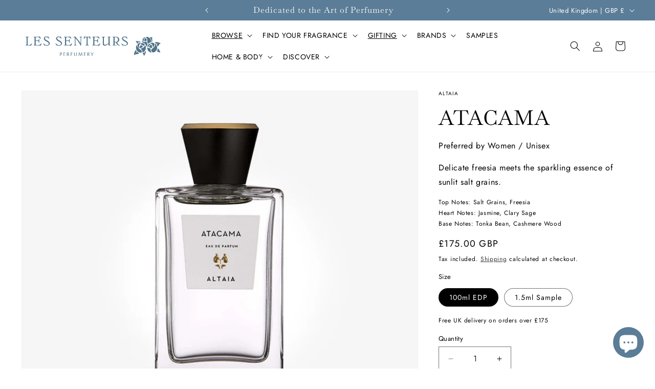

--- FILE ---
content_type: text/css
request_url: https://www.lessenteurs.com/cdn/shop/t/11/assets/component-info.css?v=140323302127772571991713890882
body_size: -787
content:
.product__vendor a {
  font-size: inherit;
  text-decoration: none;
}

.product__vendor a:hover {
  text-decoration: unerline;
}

.product__notes,
.product__free-delivery-note {
  font-size: 1.2rem;
}


--- FILE ---
content_type: image/svg+xml
request_url: https://www.lessenteurs.com/cdn/shop/files/les-senteurs-logo-no-flowers-blue.svg?v=1714583362&width=200
body_size: 3846
content:
<svg xmlns="http://www.w3.org/2000/svg" viewBox="0 0 1200 225.53" data-sanitized-data-name="Layer 1" data-name="Layer 1"><defs><style>.cls-2{fill:#50748a}</style></defs><path fill="#50748a" d="M796.32 185.24a12.159 12.159 0 0 0-3.56-.499c-1.197 2.162-9.264 14.155-11.642 17.581-3.244-4.99-7.369-11.244-9.648-14.787-1.397-2.162-2.029-2.794-2.86-2.794a19.96 19.96 0 0 0-4.824.881v.183c3.493 4.757 10.163 14.537 13.39 19.677a4.99 4.99 0 0 1 .45 2.728v15.618c0 .948.182 1.148.947 1.148a18.296 18.296 0 0 0 4.89-.516c0-1.33-.183-3.327-.183-7.618v-9.214a4.341 4.341 0 0 1 .632-2.545c.882-1.264 10.662-15.103 12.308-17.514.932-1.264.982-2.03.1-2.329zm-56.003 21.057c2.611-1.148 7.934-4.191 7.934-10.462 0-8.316-5.522-11.244-13.972-11.244a62.789 62.789 0 0 0-9.514.948c.116 1.963.116 3.493.116 6.653v21.274c0 5.273-.116 9.015-.25 11.56a43.246 43.246 0 0 0 4.641-.183c.832-.183 1.148-.449 1.148-1.663v-15.352h1.663c3.493 0 4.69 1.081 7.17 5.073 2.478 3.992 3.326 5.772 5.455 8.949 1.663 2.345 3.177 3.243 5.073 3.243a8.15 8.15 0 0 0 3.676-.566v-.266a58.581 58.581 0 0 1-7.17-9.98 30.971 30.971 0 0 0-5.97-7.983zm-3.044-2.279a26.446 26.446 0 0 1-6.853.383v-15.934a16.533 16.533 0 0 1 3.743-.316c4.191 0 8.316 2.096 8.316 8.117a7.701 7.701 0 0 1-5.206 7.75zM698.685 221.1a39.736 39.736 0 0 1-7.75-.515v-14.471h10.91c2.096 0 3.327-.516 3.876-3.942h-14.787v-13.39h8.765a14.72 14.72 0 0 0 4.99-.383 5.456 5.456 0 0 0 1.53-3.493h-16.117a24.833 24.833 0 0 0-4.99.898c.183 2.412.183 4.99.183 8v29.325l.882 1.214a69.509 69.509 0 0 0 11.36.632 70.657 70.657 0 0 0 7.684-.25 5.456 5.456 0 0 0 2.928-3.808l-.117-.134c-2.428.25-6.503.317-9.347.317zm-38.489-34.73c-.183-1.33-.565-1.663-1.08-1.663a16.267 16.267 0 0 0-4.442.699l.133 1.147c-2.728 6.47-7.684 18.73-11.876 29.141l-9.131-24.05c-1.664-4.259-2.412-6.039-3.244-6.92a19.461 19.461 0 0 0-4.89.699l.45 1.53c-2.795 14.288-5.839 31.104-7.103 37.457a9.115 9.115 0 0 0 3.875.565c.566 0 .832-.25 1.015-.948 1.015-6.403 3.809-22.405 5.206-31.603 3.427 9.647 9.398 26.097 11.36 32.118a13.439 13.439 0 0 0 2.728-.382 2.362 2.362 0 0 0 1.663-1.664c4.325-11.643 9.148-23.935 11.427-30.156l2.911 19.111c.832 5.772 1.214 8.7 1.846 12.242a1.264 1.264 0 0 0 1.397 1.264 20.076 20.076 0 0 0 4.375-.565c-.632-3.044-1.53-7.751-2.595-14.404zm-64.187.133v18.845c0 14.038-5.522 16.067-11.177 16.067-4.757 0-11.044-2.029-11.044-15.236v-18.03c0-3.043-.133-3.426-1.148-3.426a36.592 36.592 0 0 0-4.69.499c.133 1.264.183 3.875.183 8.117v12.824c0 14.72 6.537 19.36 16.067 19.36 7.052 0 16.633-2.161 16.633-20.374V196.2c0-5.272 0-9.015.183-11.493-.765 0-2.545 0-3.81.183-.681.15-1.197.4-1.197 1.614zm-50.53 2.28c2.544 0 3.808 0 4.44-.517a5.406 5.406 0 0 0 1.53-3.326h-16.766a33.865 33.865 0 0 0-5.339.898c.133 1.53.183 3.493.183 6.786v31.303c0 .882.45 1.081 1.148 1.081a18.296 18.296 0 0 0 4.624-.515c-.133-4.757-.183-9.98-.183-17.015h11.21c2.163 0 3.677-.45 3.993-3.942h-15.236v-14.72zm-45.525 17.513c2.612-1.148 7.934-4.191 7.934-10.462 0-8.316-5.522-11.244-13.972-11.244a62.789 62.789 0 0 0-9.514.948c.133 1.963.133 3.493.133 6.653v21.274a245.4 245.4 0 0 1-.25 11.56 43.246 43.246 0 0 0 4.641-.183c.832-.183 1.148-.449 1.148-1.663v-15.352h1.663c3.493 0 4.69 1.081 7.17 5.073 2.477 3.992 3.326 5.772 5.455 8.949 1.663 2.345 3.177 3.243 5.073 3.243a8.15 8.15 0 0 0 3.676-.566v-.266a58.565 58.565 0 0 1-7.17-9.98 30.954 30.954 0 0 0-5.987-7.983zm-3.044-2.279a26.446 26.446 0 0 1-6.852.383v-15.934a16.533 16.533 0 0 1 3.742-.316c4.191 0 8.316 2.096 8.316 8.117a7.701 7.701 0 0 1-5.206 7.75zM458.322 221.1a39.736 39.736 0 0 1-7.75-.515v-14.471h10.927c2.096 0 3.327-.516 3.876-3.942h-14.787v-13.39h8.766a14.72 14.72 0 0 0 4.99-.383 5.456 5.456 0 0 0 1.53-3.493h-16.117a24.816 24.816 0 0 0-4.99.898c.183 2.412.183 4.99.183 8v29.325l.881 1.214a69.509 69.509 0 0 0 11.36.632 70.657 70.657 0 0 0 7.685-.25 5.456 5.456 0 0 0 2.927-3.808l-.133-.133c-2.428.25-6.504.316-9.348.316zm-45.972-36.51a63.322 63.322 0 0 0-9.33.699c.249 2.927.249 5.522.249 8.566v29.939c0 .948.449 1.148 1.08 1.148a20.325 20.325 0 0 0 4.691-.516c0-1.264-.183-3.243-.183-7.618v-28.276a21.057 21.057 0 0 1 3.493-.183c3.876 0 9.331 1.33 9.331 8.766 0 6.92-4.624 8.699-7.867 8.699a11.344 11.344 0 0 1-3.044-.383 3.692 3.692 0 0 0 1.397 3.177 6.254 6.254 0 0 0 3.427.699 12.092 12.092 0 0 0 12.059-12.375c0-8.916-6.404-12.342-15.302-12.342zM1177.3 51.73l-10.13-5.439c-9.38-4.99-15.884-9.23-19.36-12.708a16.3 16.3 0 0 1-4.99-11.643 12.358 12.358 0 0 1 4.39-9.53 15.602 15.602 0 0 1 10.746-4.092c6.653 0 15.119 3.776 25.565 11.344l6.653 4.84a6.653 6.653 0 0 0 3.027 1.514c1.514 0 2.262-.749 2.262-2.113q0-3.858-8.167-14.07c-4.69-5.905-8.167-8.766-10.446-8.766a2.312 2.312 0 0 0-2.578 2.578 17.498 17.498 0 0 0 .3 2.428 45.757 45.757 0 0 0-17.548-4.39 27.128 27.128 0 0 0-18.912 6.802 22.654 22.654 0 0 0-7.419 17.1c0 6.652 2.878 12.707 8.766 18.445a53.225 53.225 0 0 0 9.081 7.102l24.201 13.772a44.21 44.21 0 0 1 12.11 9.082 15.186 15.186 0 0 1 3.176 9.98 14.587 14.587 0 0 1-6.054 12.258q-5.905 4.54-15.884 4.54a45.907 45.907 0 0 1-20.276-4.84 36.06 36.06 0 0 1-4.54-2.727q-7.27-6.121-10.895-9.531c-1.813-1.663-3.177-2.578-3.925-2.578-1.364 0-2.113.748-2.113 2.428a9.314 9.314 0 0 0 .6 2.429 55.354 55.354 0 0 0 14.97 20.725 4.724 4.724 0 0 0 3.176 1.513 2.112 2.112 0 0 0 2.428-2.262 18.962 18.962 0 0 0-.914-3.626 61.176 61.176 0 0 0 23.802 4.79 32.833 32.833 0 0 0 22.388-8.017 24.766 24.766 0 0 0 9.214-19.36c0-10.58-7.584-19.81-22.704-27.978zm-73.767 47.653h-4.241c-6.204 0-11.194-3.476-14.82-10.129-1.963-4.091-3.626-7.568-4.84-10.279a26.48 26.48 0 0 0-7.102-9.98 34.38 34.38 0 0 0 18.762-11.193 28.941 28.941 0 0 0 7.102-19.061 32.201 32.201 0 0 0-9.98-23.902c-7.252-7.269-17.697-10.895-31.004-10.895h-32.434a9.464 9.464 0 0 0-2.578.15 2.545 2.545 0 0 0-2.112 1.213c-.15.6-.3 1.065-.3 1.215 0 1.364.915 2.262 2.578 2.578l3.028.449a5.672 5.672 0 0 1 4.99 5.29 74.715 74.715 0 0 1 .598 12.108v54.89c0 8.615-.765 13.921-2.262 15.734a6.337 6.337 0 0 1-3.326 1.663l-3.028.45c-1.663.299-2.578 1.214-2.578 2.578a2.295 2.295 0 0 0 1.065 2.112l1.364.45h41.749c2.262 0 3.476-.916 3.476-2.579 0-1.663-.699-2.561-2.362-2.561h-14.67a5.888 5.888 0 0 1-4.54-2.113c-1.514-1.813-2.263-6.952-2.263-15.735v-14.82a54.207 54.207 0 0 0 8.932 2.429 30.488 30.488 0 0 1 6.653 1.962 11.277 11.277 0 0 1 3.327 3.926q9.53 16.783 14.97 22.687 6.803 7.268 19.51 7.268c6.054 0 8.932-1.214 8.932-3.476-.083-1.68-.932-2.428-2.595-2.428zm-46.29-35.096a34.131 34.131 0 0 1-11.793-2.411l-1.663-.6v-38.27c0-5.44.749-9.232 2.429-11.044 1.68-1.813 4.84-2.878 9.53-2.878q13.306 0 20.425 7.718a29.207 29.207 0 0 1 7.718 20.575 25.897 25.897 0 0 1-7.718 19.061 25.349 25.349 0 0 1-18.978 7.85zm-71.605-48.402a7.967 7.967 0 0 1 2.13-4.524 4.84 4.84 0 0 1 3.176-1.813l3.177-.449a2.345 2.345 0 0 0 2.412-2.578 2.162 2.162 0 0 0-2.412-2.428 9.48 9.48 0 0 0-2.578-.15h-24.949a9.447 9.447 0 0 0-2.578.15c-1.663.15-2.428 1.064-2.428 2.428a2.345 2.345 0 0 0 2.428 2.578l3.177.45a5.539 5.539 0 0 1 4.99 5.288 83.314 83.314 0 0 1 .599 12.11V77.16a82.383 82.383 0 0 1-19.81 14.371 43.329 43.329 0 0 1-18.912 5.29q-8.616 0-12.708-4.99a11.992 11.992 0 0 1-2.579-5.44 64.536 64.536 0 0 1-.598-11.792V26.93c0-8.616.748-13.772 2.262-15.585a5.605 5.605 0 0 1 3.326-1.813l3.028-.45c1.663-.299 2.578-1.213 2.578-2.577a2.595 2.595 0 0 0-1.065-1.963 2.112 2.112 0 0 0-1.364-.45 9.447 9.447 0 0 0-2.578-.149H899.28a8.782 8.782 0 0 0-2.428.15 2.744 2.744 0 0 0-2.262 1.214 2.611 2.611 0 0 0-.3 1.214 2.462 2.462 0 0 0 2.578 2.578l3.177.45a5.539 5.539 0 0 1 4.84 5.289 83.63 83.63 0 0 1 .6 12.109v47.62c0 6.952.149 11.344.299 13.157.449 5.29 1.813 9.38 4.091 11.942a20.791 20.791 0 0 0 7.568 5.14 26.164 26.164 0 0 0 9.83 2.112c9.531 0 19.51-3.477 30.106-10.28 5.905-4.39 10.595-8.016 13.922-10.744l1.514-1.214v10.745a33.1 33.1 0 0 0 .15 4.241 5.24 5.24 0 0 0 2.412 4.54 12.358 12.358 0 0 0 4.99.6h12.707c2.263 0 3.477-.915 3.477-2.579a2.312 2.312 0 0 0-2.578-2.578c.748 0 .15-.15-1.963-.299a6.304 6.304 0 0 1-5.905-4.69 26.613 26.613 0 0 1-.748-8.317V26.93c-.017-5.589.083-9.231.283-11.044zm-112.69 64.286a4.408 4.408 0 0 0-3.027 1.813l-3.027 3.477a36.792 36.792 0 0 1-14.82 11.044c-4.99 1.813-12.558 2.727-22.987 2.727-11.942 0-18.762-.449-20.276-1.363s-2.112-5.29-2.112-12.857V53.409h18.446c6.952 0 11.493.914 13.306 2.411 2.411 2.113 4.075 7.269 4.69 15.27q.233 3.625 2.728 3.625c1.813 0 2.728-1.214 2.728-3.476V33.432c0-2.728-.915-4.092-2.578-4.092-1.664 0-2.728 1.065-2.878 3.028l-1.214 7.102a7.784 7.784 0 0 1-3.626 5.29c-3.027 1.962-7.718 2.877-13.772 2.877h-17.831V21.623c0-5.755.748-9.381 2.112-10.745 1.364-1.364 5.29-1.963 11.643-1.963 11.194 0 19.81 1.514 26.014 4.391 3.626 1.663 8.616 5.905 14.97 12.558a5.905 5.905 0 0 0 3.477 2.112q2.262 0 2.262-2.727c0-2.412-1.364-5.755-4.092-10.13a57.683 57.683 0 0 0-9.53-12.407 5.456 5.456 0 0 0-3.627-1.963c-1.813 0-2.727 1.064-2.727 3.027v.15h-60.045a9.48 9.48 0 0 0-2.579.15 2.345 2.345 0 0 0-2.112 1.214c-.15.599-.3 1.064-.3 1.214 0 1.364.915 2.262 2.579 2.578l3.027.45a5.672 5.672 0 0 1 4.99 5.288 98.367 98.367 0 0 1 .599 12.11v54.888c0 5.755-.15 9.232-.3 10.28-.599 4.24-2.412 6.653-5.29 7.102l-3.026.449c-1.664.3-2.578 1.214-2.578 2.578 0 1.663 1.214 2.578 3.775 2.578h68.095c.3 3.776 1.364 5.605 3.477 5.605 2.411 0 6.054-3.925 10.745-11.643 4.84-8.017 7.252-13.306 7.252-15.735.016-1.962-.899-2.86-2.562-2.86zM753.287 1.963a5.522 5.522 0 0 0-3.476-1.962c-1.514 0-2.428 1.364-3.027 3.925h-50.065c-.45-2.578-1.514-3.925-3.027-3.925-1.514 0-2.878 1.064-4.391 3.177a39.071 39.071 0 0 0-6.953 23.452c0 2.877.915 4.39 2.878 4.39a2.478 2.478 0 0 0 2.262-1.962l.449-1.065a44.909 44.909 0 0 1 8.316-13.306 18.463 18.463 0 0 1 13.622-5.289c2.728 0 4.391.915 4.84 2.728s.749 6.953.749 14.82v54.889c0 8.616-.749 13.922-2.262 15.735a4.225 4.225 0 0 1-3.327 1.663l-6.054.6a2.312 2.312 0 0 0-2.578 2.577 1.913 1.913 0 0 0 1.064 1.963 2.428 2.428 0 0 0 1.364.449h36.143a2.229 2.229 0 0 0 2.428-2.412 2.279 2.279 0 0 0-2.428-2.578l-6.204-.599c-2.878-.3-4.54-1.962-4.99-5.289a111.02 111.02 0 0 1-.599-12.092V26.963a111.84 111.84 0 0 1 .45-13.157 4.857 4.857 0 0 1 2.261-3.776 9.764 9.764 0 0 1 3.028-.599 18.962 18.962 0 0 1 13.606 5.29 44.111 44.111 0 0 1 8.166 13.306l.6 1.064c.598 1.364 1.363 1.963 2.261 1.963 1.813 0 2.878-1.514 2.878-4.391a45.375 45.375 0 0 0-2.379-13.64 29.939 29.939 0 0 0-5.605-11.06zm-159.28 102.86a9.747 9.747 0 0 0 1.514-.449l.748-.915a4.69 4.69 0 0 0 .3-1.214 2.462 2.462 0 0 0-2.578-2.578l-3.177-.449a5.539 5.539 0 0 1-4.84-5.29 82.267 82.267 0 0 1-.6-12.091V22.39a206.86 206.86 0 0 1 15.586 16.483c3.626 4.54 9.83 12.857 18.762 25.116q17.248 23.885 24.5 39.47c1.214 2.578 2.578 3.775 4.092 3.775 1.962 0 2.877-1.513 2.877-4.54V26.932c0-8.467.749-13.772 2.412-15.585a4.84 4.84 0 0 1 3.177-1.813l2.877-.45c1.813-.299 2.728-1.214 2.728-2.578 0-1.663-1.214-2.578-3.476-2.578h-21.623c-2.578 0-3.776.915-3.776 2.728 0 1.514 1.065 2.429 3.027 2.578a8.832 8.832 0 0 1 5.905 2.113c1.663 1.663 2.428 6.952 2.428 15.585v52.943a335.04 335.04 0 0 0-26.463-35.545c-13.456-16.334-22.987-27.228-28.442-32.667a9.614 9.614 0 0 1-1.663-1.364l.599-.915.449-.45a2.395 2.395 0 0 0 .765-1.962c0-1.963-1.514-3.027-4.69-3.027h-22.571a2.412 2.412 0 0 0-2.728 2.728q0 2.495 3.177 2.728c7.268.598 11.493 3.176 14.67 6.952v65.501c0 8.616-.749 13.922-2.429 15.735a5.39 5.39 0 0 1-3.177 1.663l-3.177.45a2.462 2.462 0 0 0-2.428 2.727c0 1.664 1.065 2.412 3.327 2.412zm-56.419-6.054c4.84-8.017 7.269-13.306 7.269-15.735 0-1.963-.915-2.878-2.578-2.878a4.391 4.391 0 0 0-3.027 1.813l-3.027 3.477a36.792 36.792 0 0 1-14.82 11.044c-4.99 1.813-12.558 2.728-22.987 2.728-11.942 0-18.762-.45-20.276-1.364-1.514-.915-2.113-5.29-2.113-12.857V53.394h18.446c6.953 0 11.493.914 13.306 2.411 2.412 2.113 4.092 7.27 4.69 15.27q.233 3.625 2.728 3.625c1.813 0 2.728-1.214 2.728-3.476v-37.79c0-2.728-.915-4.092-2.578-4.092-1.663 0-2.728 1.065-2.877 3.028l-1.215 7.102a7.784 7.784 0 0 1-3.626 5.29c-3.027 1.962-7.717 2.877-13.772 2.877h-17.847V21.625c0-5.755.749-9.381 2.113-10.745 1.364-1.364 5.29-1.963 11.643-1.963 11.194 0 19.81 1.514 26.014 4.391 3.626 1.663 8.616 5.905 14.97 12.558a5.905 5.905 0 0 0 3.476 2.113q2.262 0 2.262-2.728c0-2.412-1.364-5.755-4.091-10.13a57.683 57.683 0 0 0-9.531-12.407A5.456 5.456 0 0 0 519.242.75c-1.813 0-2.728 1.065-2.728 3.027v.15h-60.012a9.464 9.464 0 0 0-2.578.15 2.345 2.345 0 0 0-2.112 1.214c-.15.599-.3 1.064-.3 1.214 0 1.364.915 2.262 2.578 2.578l3.027.45a5.672 5.672 0 0 1 4.99 5.289 98.134 98.134 0 0 1 .6 12.109V81.82c0 5.755-.15 9.23-.3 10.279-.6 4.241-2.429 6.653-5.29 7.102l-3.027.449c-1.663.3-2.578 1.214-2.578 2.578 0 1.663 1.214 2.578 3.776 2.578h68.079c.3 3.776 1.364 5.605 3.476 5.605 2.428.017 6.054-3.925 10.745-11.643zm-119.81.3a24.766 24.766 0 0 0 9.232-19.362c0-10.595-7.568-19.81-22.687-27.977l-10.146-5.439c-9.381-4.99-15.884-9.23-19.361-12.708a16.3 16.3 0 0 1-4.99-11.643 12.358 12.358 0 0 1 4.39-9.53 15.618 15.618 0 0 1 10.746-4.092c6.653 0 15.119 3.776 25.565 11.344l6.653 4.84a6.653 6.653 0 0 0 3.027 1.514c1.514 0 2.262-.749 2.262-2.113q0-3.858-8.166-14.07c-4.69-5.905-8.167-8.766-10.445-8.766a2.312 2.312 0 0 0-2.578 2.578 17.498 17.498 0 0 0 .299 2.428 45.757 45.757 0 0 0-17.548-4.39 27.128 27.128 0 0 0-18.912 6.802 22.654 22.654 0 0 0-7.418 17.1c0 6.652 2.877 12.707 8.765 18.445a53.225 53.225 0 0 0 9.082 7.102l24.2 13.772a44.194 44.194 0 0 1 12.11 9.082 15.186 15.186 0 0 1 3.177 9.98 14.587 14.587 0 0 1-6.055 12.258q-5.904 4.54-15.884 4.54a45.907 45.907 0 0 1-20.276-4.84 36.06 36.06 0 0 1-4.54-2.727q-7.27-6.121-10.895-9.531c-1.813-1.663-3.177-2.578-3.926-2.578-1.364 0-2.112.748-2.112 2.428a9.381 9.381 0 0 0 .598 2.429 55.371 55.371 0 0 0 14.97 20.725 4.724 4.724 0 0 0 3.177 1.513 2.112 2.112 0 0 0 2.429-2.262 19.045 19.045 0 0 0-.915-3.626 61.176 61.176 0 0 0 23.752 4.84 32.833 32.833 0 0 0 22.421-8.067zM260.618 51.73l-10.129-5.439c-9.38-4.99-15.884-9.23-19.36-12.708a16.3 16.3 0 0 1-4.99-11.643 12.358 12.358 0 0 1 4.39-9.53 15.618 15.618 0 0 1 10.746-4.092c6.653 0 15.119 3.776 25.565 11.344l6.653 4.84a6.653 6.653 0 0 0 3.027 1.514c1.514 0 2.262-.749 2.262-2.113q0-3.858-8.167-14.07c-4.69-5.905-8.166-8.766-10.445-8.766a2.312 2.312 0 0 0-2.578 2.578 17.514 17.514 0 0 0 .3 2.428 45.757 45.757 0 0 0-17.614-4.407 27.128 27.128 0 0 0-18.912 6.802 22.654 22.654 0 0 0-7.419 17.1c0 6.653 2.878 12.707 8.766 18.445a53.225 53.225 0 0 0 9.081 7.103l24.201 13.772a44.194 44.194 0 0 1 12.11 9.081 15.186 15.186 0 0 1 3.176 9.98 14.587 14.587 0 0 1-6.054 12.242q-5.905 4.541-15.884 4.541a45.907 45.907 0 0 1-20.276-4.84 36.044 36.044 0 0 1-4.54-2.728q-7.27-6.12-10.896-9.53c-1.813-1.664-3.177-2.579-3.942-2.579-1.364 0-2.112.749-2.112 2.429a9.364 9.364 0 0 0 .599 2.428 55.371 55.371 0 0 0 14.97 20.725 4.724 4.724 0 0 0 3.176 1.514 2.112 2.112 0 0 0 2.429-2.263 19.061 19.061 0 0 0-.915-3.626 61.176 61.176 0 0 0 23.752 4.84 32.833 32.833 0 0 0 22.388-8.016 24.766 24.766 0 0 0 9.231-19.361c.1-10.595-7.468-19.826-22.588-27.993zm-75.78 28.442a4.391 4.391 0 0 0-3.027 1.813l-3.077 3.477a36.792 36.792 0 0 1-14.82 11.044c-4.99 1.813-12.558 2.727-22.987 2.727-11.942 0-18.762-.449-20.276-1.363s-2.112-5.29-2.112-12.857V53.41h18.446c6.952 0 11.493.914 13.306 2.411 2.428 2.113 4.091 7.269 4.69 15.27q.233 3.625 2.728 3.625c1.813 0 2.728-1.214 2.728-3.476V33.434c0-2.728-.915-4.092-2.578-4.092-1.664 0-2.728 1.065-2.878 3.028l-1.197 7.102a7.784 7.784 0 0 1-3.626 5.29c-3.028 1.962-7.718 2.877-13.772 2.877h-17.814V21.625c0-5.755.748-9.381 2.112-10.745 1.364-1.364 5.29-1.963 11.643-1.963 11.194 0 19.81 1.514 26.014 4.391 3.626 1.663 8.616 5.905 14.97 12.558a5.905 5.905 0 0 0 3.476 2.112q2.262 0 2.262-2.727c0-2.412-1.363-5.755-4.091-10.13a57.683 57.683 0 0 0-9.531-12.407A5.456 5.456 0 0 0 161.801.75c-1.813 0-2.728 1.064-2.728 3.027v.15H99.061a9.464 9.464 0 0 0-2.578.15 2.345 2.345 0 0 0-2.112 1.214c-.15.599-.3 1.064-.3 1.214 0 1.364.915 2.262 2.578 2.578l3.028.45a5.672 5.672 0 0 1 4.99 5.288 98.134 98.134 0 0 1 .598 12.11V81.82c0 5.755-.15 9.232-.3 10.28-.598 4.24-2.427 6.653-5.288 7.102l-3.028.449c-1.663.3-2.578 1.214-2.578 2.578 0 1.663 1.215 2.578 3.776 2.578h68.079c.3 3.776 1.364 5.605 3.476 5.605 2.429 0 6.055-3.925 10.745-11.643 4.84-8.017 7.269-13.306 7.269-15.735-.017-1.962-.915-2.86-2.578-2.86zm-111.93.15c-.748 0-1.813.749-3.176 2.428l-5.14 6.055C58.538 95.758 49.622 99.4 37.979 99.4c-7.718 0-12.11-1.214-13.157-3.476-.749-1.514-1.065-6.205-1.065-14.071v-54.89c0-8.316.749-13.605 2.429-15.584a5.256 5.256 0 0 1 4.241-2.263H35.7a2.312 2.312 0 0 0 2.578-2.578c0-1.663-.915-2.578-2.728-2.578H4.995a9.464 9.464 0 0 0-2.578.15A2.545 2.545 0 0 0 .305 5.325c-.15.599-.3 1.065-.3 1.214 0 1.364.915 2.262 2.578 2.578l3.028.45a5.672 5.672 0 0 1 4.99 5.289 74.582 74.582 0 0 1 .598 12.109v54.889c0 8.616-.748 13.922-2.262 15.735a6.337 6.337 0 0 1-3.327 1.663l-3.027.45C.92 100 .005 100.914.005 102.278a2.295 2.295 0 0 0 1.065 2.113l1.364.449h52.16a.549.549 0 0 1 .15.449c.6 2.578 1.664 3.925 3.177 3.925 1.963 0 4.69-2.411 8.017-7.102a57.966 57.966 0 0 0 8.932-17.847 12.724 12.724 0 0 0 .3-1.514c0-1.68-.749-2.428-2.263-2.428z"></path></svg>

--- FILE ---
content_type: text/javascript; charset=utf-8
request_url: https://www.lessenteurs.com/collections/for-her/products/atacama.js
body_size: 1699
content:
{"id":6694370050237,"title":"Atacama","handle":"atacama","description":"\u003cp\u003eIntroducing Atacama, exclusive to Les Senteurs.\u003c\/p\u003e\n\u003cp\u003eIn South America, beyond the Northwest Argentine border, lies Atacama, the highest desert on earth, a majestic extension of salt and sands which changes colour according to the seasons.\u003c\/p\u003e\n\u003cp\u003eRain is scarce - Atacama is said to be the driest place on earth - but it just takes a few drops to awaken the seeds which patiently await underground and turn it pink with flowers.\u003c\/p\u003e\n\u003cp\u003eA beautiful metaphor for Love patiently awaiting the kiss that kindles it...\u003c\/p\u003e\n\u003cp\u003e\u003cspan\u003ePerfumer Fabrice says: \"I translated the magic of the flowers blooming in the salty Argentinian desert, playing with delicate freesia notes, contrasted with the sparkling facets of salt grains.\"\u003c\/span\u003e\u003c\/p\u003e\n\u003cp\u003e\u003cspan\u003eTop Notes: Salt Grains, Freesia\u003c\/span\u003e\u003cbr\u003e\u003cspan\u003eHeart Notes: Jasmine, Clary Sage\u003c\/span\u003e\u003cbr\u003e\u003cspan\u003eBase Notes: Tonka Bean, Cashmere Wood\u003c\/span\u003e\u003c\/p\u003e","published_at":"2022-06-28T15:08:19+01:00","created_at":"2021-05-04T14:41:16+01:00","vendor":"Altaia","type":"Fragrance","tags":["Brand_ALTAIA","Collection_Jasmine","Family_Aquatic","Family_Floral","Flag_Exclusive","Like_Chanel Allure Homme Sport Eau Extreme","Like_Chloe Chloe","Like_Creed Erolfa","Like_Creed Royal Exclusives Jardin d'Amalfi","Like_Creed Royal Water","Like_Dolce\u0026Gabbana D\u0026G Anthology L’Imperatrice 3","Like_Eau d'Italie Easy to Love","Like_Etat Libre d'Orange Jasmin et Cigarette","Like_Heeley Sel Marin","Like_Jo Malone London\tWood Sage \u0026 Sea Salt","Like_Kilian Paris Roses on Ice","Like_Les Eaux Primordiales Couleur Primaire","Like_Maison Crivelli Rose Saltifolia","Like_Maison Francis Kurkdjian Amyris Femme Extrait","Like_Memoirs of a Perfume Collector Meet Me Where The Sky Touches The Sea","Like_Ormonde Jayne Evernia","Like_Paco Rabanne Olympea","Like_Parle Moi de Parfum Totally White \/ 126","Type_Fragrance"],"price":600,"price_min":600,"price_max":17500,"available":true,"price_varies":true,"compare_at_price":null,"compare_at_price_min":0,"compare_at_price_max":0,"compare_at_price_varies":false,"variants":[{"id":39720868479165,"title":"100ml EDP","option1":"100ml EDP","option2":null,"option3":null,"sku":"ALTATA100","requires_shipping":true,"taxable":true,"featured_image":null,"available":true,"name":"Atacama - 100ml EDP","public_title":"100ml EDP","options":["100ml EDP"],"price":17500,"weight":545,"compare_at_price":null,"inventory_management":"shopify","barcode":"8032755520221","requires_selling_plan":false,"selling_plan_allocations":[]},{"id":39720868511933,"title":"1.5ml Sample","option1":"1.5ml Sample","option2":null,"option3":null,"sku":"ALTATASAMP","requires_shipping":true,"taxable":true,"featured_image":null,"available":true,"name":"Atacama - 1.5ml Sample","public_title":"1.5ml Sample","options":["1.5ml Sample"],"price":600,"weight":20,"compare_at_price":null,"inventory_management":"shopify","barcode":null,"requires_selling_plan":false,"selling_plan_allocations":[]}],"images":["\/\/cdn.shopify.com\/s\/files\/1\/2213\/5535\/products\/altaia-atacama.jpg?v=1620910711","\/\/cdn.shopify.com\/s\/files\/1\/2213\/5535\/files\/atacama_3_5207cb97-acab-44d1-9b3a-bbdeede73a4a.png?v=1747137074","\/\/cdn.shopify.com\/s\/files\/1\/2213\/5535\/files\/atacama_2_30194567-25a2-4c01-9bf7-4bd1329af3f5.png?v=1747137074","\/\/cdn.shopify.com\/s\/files\/1\/2213\/5535\/files\/atacama_4.png?v=1747137064"],"featured_image":"\/\/cdn.shopify.com\/s\/files\/1\/2213\/5535\/products\/altaia-atacama.jpg?v=1620910711","options":[{"name":"Size","position":1,"values":["100ml EDP","1.5ml Sample"]}],"url":"\/products\/atacama","media":[{"alt":"Product image - ALTAIA - Atacama 100ml","id":21101537657021,"position":1,"preview_image":{"aspect_ratio":1.165,"height":1330,"width":1550,"src":"https:\/\/cdn.shopify.com\/s\/files\/1\/2213\/5535\/products\/altaia-atacama.jpg?v=1620910711"},"aspect_ratio":1.165,"height":1330,"media_type":"image","src":"https:\/\/cdn.shopify.com\/s\/files\/1\/2213\/5535\/products\/altaia-atacama.jpg?v=1620910711","width":1550},{"alt":null,"id":65174056534401,"position":2,"preview_image":{"aspect_ratio":1.165,"height":1330,"width":1550,"src":"https:\/\/cdn.shopify.com\/s\/files\/1\/2213\/5535\/files\/atacama_3_5207cb97-acab-44d1-9b3a-bbdeede73a4a.png?v=1747137074"},"aspect_ratio":1.165,"height":1330,"media_type":"image","src":"https:\/\/cdn.shopify.com\/s\/files\/1\/2213\/5535\/files\/atacama_3_5207cb97-acab-44d1-9b3a-bbdeede73a4a.png?v=1747137074","width":1550},{"alt":null,"id":65174056567169,"position":3,"preview_image":{"aspect_ratio":1.165,"height":1330,"width":1550,"src":"https:\/\/cdn.shopify.com\/s\/files\/1\/2213\/5535\/files\/atacama_2_30194567-25a2-4c01-9bf7-4bd1329af3f5.png?v=1747137074"},"aspect_ratio":1.165,"height":1330,"media_type":"image","src":"https:\/\/cdn.shopify.com\/s\/files\/1\/2213\/5535\/files\/atacama_2_30194567-25a2-4c01-9bf7-4bd1329af3f5.png?v=1747137074","width":1550},{"alt":null,"id":65174070755713,"position":4,"preview_image":{"aspect_ratio":1.165,"height":1330,"width":1550,"src":"https:\/\/cdn.shopify.com\/s\/files\/1\/2213\/5535\/files\/atacama_4.png?v=1747137064"},"aspect_ratio":1.165,"height":1330,"media_type":"image","src":"https:\/\/cdn.shopify.com\/s\/files\/1\/2213\/5535\/files\/atacama_4.png?v=1747137064","width":1550}],"requires_selling_plan":false,"selling_plan_groups":[]}

--- FILE ---
content_type: text/javascript
request_url: https://www.lessenteurs.com/cdn/shop/t/11/assets/free-delivery-note.js?v=134228461676581347131723627078
body_size: -330
content:
customElements.get("free-delivery-note")||customElements.define("free-delivery-note",class extends HTMLElement{constructor(){super()}variantChangeUnsubscriber=void 0;connectedCallback(){this.variantChangeUnsubscriber=subscribe(PUB_SUB_EVENTS.variantChange,event=>{this.updateFreeDeliveryNote(event.data.sectionId,event.data.html)})}disconnectedCallback(){this.variantChangeUnsubscriber&&this.variantChangeUnsubscriber()}updateFreeDeliveryNote(sectionId,html){const note=html.getElementById(`Free-Delivery-Note-${sectionId}`),current=this.querySelector(".product__free-delivery-note"),updated=note.querySelector(".product__free-delivery-note");if(!current||!updated||(current.innerHTML=updated.innerHTML,current.dataset.preOrder=updated.dataset.preOrder,!(current.dataset.preOrder==="true")))return;const productForm=document.getElementById(`product-form-${sectionId}`);if(!productForm)return;const addButton=productForm.querySelector('[name="add"]'),addButtonText=productForm.querySelector('[name="add"] > span');addButton&&(addButtonText.textContent=window.variantStrings.preOrder)}});
//# sourceMappingURL=/cdn/shop/t/11/assets/free-delivery-note.js.map?v=134228461676581347131723627078


--- FILE ---
content_type: text/javascript; charset=utf-8
request_url: https://www.lessenteurs.com/collections/for-her/products/atacama.js
body_size: 822
content:
{"id":6694370050237,"title":"Atacama","handle":"atacama","description":"\u003cp\u003eIntroducing Atacama, exclusive to Les Senteurs.\u003c\/p\u003e\n\u003cp\u003eIn South America, beyond the Northwest Argentine border, lies Atacama, the highest desert on earth, a majestic extension of salt and sands which changes colour according to the seasons.\u003c\/p\u003e\n\u003cp\u003eRain is scarce - Atacama is said to be the driest place on earth - but it just takes a few drops to awaken the seeds which patiently await underground and turn it pink with flowers.\u003c\/p\u003e\n\u003cp\u003eA beautiful metaphor for Love patiently awaiting the kiss that kindles it...\u003c\/p\u003e\n\u003cp\u003e\u003cspan\u003ePerfumer Fabrice says: \"I translated the magic of the flowers blooming in the salty Argentinian desert, playing with delicate freesia notes, contrasted with the sparkling facets of salt grains.\"\u003c\/span\u003e\u003c\/p\u003e\n\u003cp\u003e\u003cspan\u003eTop Notes: Salt Grains, Freesia\u003c\/span\u003e\u003cbr\u003e\u003cspan\u003eHeart Notes: Jasmine, Clary Sage\u003c\/span\u003e\u003cbr\u003e\u003cspan\u003eBase Notes: Tonka Bean, Cashmere Wood\u003c\/span\u003e\u003c\/p\u003e","published_at":"2022-06-28T15:08:19+01:00","created_at":"2021-05-04T14:41:16+01:00","vendor":"Altaia","type":"Fragrance","tags":["Brand_ALTAIA","Collection_Jasmine","Family_Aquatic","Family_Floral","Flag_Exclusive","Like_Chanel Allure Homme Sport Eau Extreme","Like_Chloe Chloe","Like_Creed Erolfa","Like_Creed Royal Exclusives Jardin d'Amalfi","Like_Creed Royal Water","Like_Dolce\u0026Gabbana D\u0026G Anthology L’Imperatrice 3","Like_Eau d'Italie Easy to Love","Like_Etat Libre d'Orange Jasmin et Cigarette","Like_Heeley Sel Marin","Like_Jo Malone London\tWood Sage \u0026 Sea Salt","Like_Kilian Paris Roses on Ice","Like_Les Eaux Primordiales Couleur Primaire","Like_Maison Crivelli Rose Saltifolia","Like_Maison Francis Kurkdjian Amyris Femme Extrait","Like_Memoirs of a Perfume Collector Meet Me Where The Sky Touches The Sea","Like_Ormonde Jayne Evernia","Like_Paco Rabanne Olympea","Like_Parle Moi de Parfum Totally White \/ 126","Type_Fragrance"],"price":600,"price_min":600,"price_max":17500,"available":true,"price_varies":true,"compare_at_price":null,"compare_at_price_min":0,"compare_at_price_max":0,"compare_at_price_varies":false,"variants":[{"id":39720868479165,"title":"100ml EDP","option1":"100ml EDP","option2":null,"option3":null,"sku":"ALTATA100","requires_shipping":true,"taxable":true,"featured_image":null,"available":true,"name":"Atacama - 100ml EDP","public_title":"100ml EDP","options":["100ml EDP"],"price":17500,"weight":545,"compare_at_price":null,"inventory_management":"shopify","barcode":"8032755520221","requires_selling_plan":false,"selling_plan_allocations":[]},{"id":39720868511933,"title":"1.5ml Sample","option1":"1.5ml Sample","option2":null,"option3":null,"sku":"ALTATASAMP","requires_shipping":true,"taxable":true,"featured_image":null,"available":true,"name":"Atacama - 1.5ml Sample","public_title":"1.5ml Sample","options":["1.5ml Sample"],"price":600,"weight":20,"compare_at_price":null,"inventory_management":"shopify","barcode":null,"requires_selling_plan":false,"selling_plan_allocations":[]}],"images":["\/\/cdn.shopify.com\/s\/files\/1\/2213\/5535\/products\/altaia-atacama.jpg?v=1620910711","\/\/cdn.shopify.com\/s\/files\/1\/2213\/5535\/files\/atacama_3_5207cb97-acab-44d1-9b3a-bbdeede73a4a.png?v=1747137074","\/\/cdn.shopify.com\/s\/files\/1\/2213\/5535\/files\/atacama_2_30194567-25a2-4c01-9bf7-4bd1329af3f5.png?v=1747137074","\/\/cdn.shopify.com\/s\/files\/1\/2213\/5535\/files\/atacama_4.png?v=1747137064"],"featured_image":"\/\/cdn.shopify.com\/s\/files\/1\/2213\/5535\/products\/altaia-atacama.jpg?v=1620910711","options":[{"name":"Size","position":1,"values":["100ml EDP","1.5ml Sample"]}],"url":"\/products\/atacama","media":[{"alt":"Product image - ALTAIA - Atacama 100ml","id":21101537657021,"position":1,"preview_image":{"aspect_ratio":1.165,"height":1330,"width":1550,"src":"https:\/\/cdn.shopify.com\/s\/files\/1\/2213\/5535\/products\/altaia-atacama.jpg?v=1620910711"},"aspect_ratio":1.165,"height":1330,"media_type":"image","src":"https:\/\/cdn.shopify.com\/s\/files\/1\/2213\/5535\/products\/altaia-atacama.jpg?v=1620910711","width":1550},{"alt":null,"id":65174056534401,"position":2,"preview_image":{"aspect_ratio":1.165,"height":1330,"width":1550,"src":"https:\/\/cdn.shopify.com\/s\/files\/1\/2213\/5535\/files\/atacama_3_5207cb97-acab-44d1-9b3a-bbdeede73a4a.png?v=1747137074"},"aspect_ratio":1.165,"height":1330,"media_type":"image","src":"https:\/\/cdn.shopify.com\/s\/files\/1\/2213\/5535\/files\/atacama_3_5207cb97-acab-44d1-9b3a-bbdeede73a4a.png?v=1747137074","width":1550},{"alt":null,"id":65174056567169,"position":3,"preview_image":{"aspect_ratio":1.165,"height":1330,"width":1550,"src":"https:\/\/cdn.shopify.com\/s\/files\/1\/2213\/5535\/files\/atacama_2_30194567-25a2-4c01-9bf7-4bd1329af3f5.png?v=1747137074"},"aspect_ratio":1.165,"height":1330,"media_type":"image","src":"https:\/\/cdn.shopify.com\/s\/files\/1\/2213\/5535\/files\/atacama_2_30194567-25a2-4c01-9bf7-4bd1329af3f5.png?v=1747137074","width":1550},{"alt":null,"id":65174070755713,"position":4,"preview_image":{"aspect_ratio":1.165,"height":1330,"width":1550,"src":"https:\/\/cdn.shopify.com\/s\/files\/1\/2213\/5535\/files\/atacama_4.png?v=1747137064"},"aspect_ratio":1.165,"height":1330,"media_type":"image","src":"https:\/\/cdn.shopify.com\/s\/files\/1\/2213\/5535\/files\/atacama_4.png?v=1747137064","width":1550}],"requires_selling_plan":false,"selling_plan_groups":[]}

--- FILE ---
content_type: image/svg+xml
request_url: https://www.lessenteurs.com/cdn/shop/t/11/assets/flowers-blue.svg?v=41064687950435220971713890883
body_size: 1895
content:
<svg width="358.685" height="253.518" xmlns="http://www.w3.org/2000/svg">
  <g fill="#50748a"><path d="M217.802 15.045a70.136 70.136 0 0 1 14.424 25.538 66.4 66.4 0 0 1 2.653 25.234c-.214 2.425 1.418 6.71 5.153 1.525 6.724-9.468 6.587-13.509 3.355-39.245-.504-3.995-2.028-8.31 1.387-15.537 0 0 5.077-7.257-2.195-7.806-7.273-.55-23.252 1.783-23.252 1.783s-6.495 1.007-6.1 3.446c.169 1.083 2.106 2.165 4.576 5.062zm94.197 165.761c-3.613.382-5.52 2.852-6.1 7.151-.974 7.32 19.99 16.65 39.52 19.821 1.877.305 10.019 3.263 6.48-4.025-3.535-7.288-9.27-28.603-21.801-41.822 0 0-10.383-10.673-14.668 3.263-1.403 4.574-1.77 5.412-.945 7.242 2.927 6.602 13.98 13.524 12.96 14.927-1.662 2.272-12.045-6.907-15.445-6.556zM16.556 235.558c12.61-4.3 29.58-3.629 38.469-7.486 6.098-2.653 9.148-5.382 9.803-9.148.38-2.455-5.473-6.008-8.294-7.913-7.044-4.788-11.404-9.713-14.576-10.048-1.753-.183-4.574 1.525-5.336 2.165-7.715 5.306-7.12 5.9-12.198 9.712-2.53 1.89-6.54 5.215 2.852-8.95.93-1.387 7.837-9.606 7.044-11.435-3.98-9.24-7.868-12.7-9.316-14.043-.854-.793-2.272-.38-3.6.671-4.192 3.324-19.56 25.401-21.207 51.718-1.51 24.41 5.84 8.34 16.36 4.757zm10.078-171.06c9.956 8.173 11.192 14.85 11.405 18.754.09 1.723-.84 5.032 1.433 6.48 2.272 1.448 5.794-1.92 8.325-3.613a85.382 85.382 0 0 0 11.13-8.096c1.525-1.433-.183-4.208-.991-4.88-4.102-3.4-18.297-9.147-12.503-8.614 6.45.595 16.208 4.696 18.57 6.953.672.64 2.608 2.516 4.072 2.41a41.015 41.015 0 0 0 10.094-1.602c1.113-.305 5.29-.99 5.397-3.797.198-5.915-20.95-14.637-53.501-11.54-1.8.166-9.347 1.86-9.79 3.551-.441 1.693 3.173 1.342 6.359 3.995zm268.209 26.683a7.623 7.623 0 0 0 5.336 2.165 23.069 23.069 0 0 0 4.833-1.525c6.602-2.287 19.379-4.986 20.08-3.05.702 1.937-6.006 3.34-9.27 4.453-9.24 3.05-11.922 5.641-11.693 7.12.549 3.4 4.574 6.541 9.65 20.263a30.219 30.219 0 0 0 2.73 6.1c3.233 3.216 7.822-3.203 12.533-8.829 8.752-10.475 7.624-20.05 19.82-25.37 14.53-6.313 11.269-7.76 1.038-9.866-8.675-1.784-17.84-9.498-31.012-11.206-14.484-1.876-29.228-2.287-35.327 4.315-4.285 4.741 8.6 12.914 11.282 15.43z"/><path d="M156.999 4.337c4.36 1.265 19.82 9.148 20.675 35.51.335 10.154 0 21.97 1.097 32.231 1.19 11.65 9.56 22.627 13.082 18.74 1.159-1.28 6.1-5.414 6.663-5.825 8.34-5.9 12.625-7.883 17.305-9.698a75.884 75.884 0 0 1 7.303-2.47 9.56 9.56 0 0 0 4.209-2.272 5.23 5.23 0 0 0 .747-2.44 45.619 45.619 0 0 0 .549-10.412A59.936 59.936 0 0 0 190.206 3.88 56.17 56.17 0 0 0 173.616.1c-7.546-.367-14.514.304-18.676 1.783 0-.06-2.302 1.265 2.058 2.455zm-31.09 53.913c7.869 5.031 6.298-2.76 6.1-3.507-8.28-27.444 11.252-38.407 19.196-41.884 5.748-2.516 1.128-5.092-.122-5.626-5.336-2.226-15.05-2.195-28.97 14.21-3.552 4.178-6.22 7.807-7.242 11.496-3.4 12.107 5.016 21.468 11.039 25.31z"/><path d="M137.969 55.313c.503 2.53 2.333 6.845 9.148 4.131 8.127-3.278 14.012-6.098 17.443-6.86.869-.184 4.802-1.068 5.168-4.575.839-8.248-2.866-23.938-5.23-27.353-3.46-4.833-33.39-.29-26.53 34.656z"/><path d="M109.516 73.288c.457.565 3.872.915 6.449 1.815A87.853 87.853 0 0 1 136 85.074a86.007 86.007 0 0 1 11.847 10.11 100.265 100.265 0 0 1 7.47 9.27 83.187 83.187 0 0 1 8.646 16.924 64.236 64.236 0 0 1 3.476 14.546c.229 1.875.092 6.602.915 6.663.823.06.457-3.187 1.082-7.014a62.65 62.65 0 0 1 1.327-7.623 72.332 72.332 0 0 1 2.56-7.974 75.106 75.106 0 0 1 8.54-16.07c1.067-1.525-3.812-12.9-7.243-19.18-3.674-6.74-6.8-18.663-6.86-21.347 0-1.524-.626-3.857-5.215-2.592-6.1 1.662-27.765 23.511-49.644-6.098-.84-1.144-3.69-6.953-4.376 1.372a59.219 59.219 0 0 0 .305 13.48 12.898 12.898 0 0 0 .686 3.75zm-68.932 42.174c-.35-1.998-2.623-11.054-8.721 3.72-6.1 14.774-11.71 43.423 11.39 70.136 22.52 26.057 60.026 28.07 62.206 12.762 2.059-14.393-17.214-29.793-31.454-38.316-14.24-8.523-31.226-35.876-33.421-48.302z"/><path d="M47.08 104.776c-3.05 15.353 7.35 32.43 17.215 42.127 9.864 9.697 12.015 3.827 8.767-1.982-3.248-5.809-16.527-37.72 14.912-58.868 2.287-1.525 13.813-6.922 6.19-7.166-12.472-.412-42.844 5.077-47.083 25.89z"/><path d="M82.914 154.46s4.833 5.031 7.15-.9c2.715-6.953 14.348-9.697 21.97-14.348 7.625-4.65 8.86-19.5-14.773-26.103 0 0-6.708-2.805-11.145.747-4.437 3.553-16.192 23.054-3.202 40.603zm35.556-39.56c9.285 8.447 23.51 1.967 24.5-8.127a10.673 10.673 0 0 0-3.155-8.187c-11.618-12.487-35.983-26.59-49.415-3.05-.884 1.525-2.897 6.175 2.379 6.785 7.638.9 16.833 4.513 25.69 12.58zm-.84 92.41c5.383-1.678 37.325-17.153 41.168-54.25a75.884 75.884 0 0 0-1.601-25.218c-.503-2.073-6.526-22.123-12.197-8.05-5.84 14.484-27.445 30.997-40.13 32.338-3.644.381-17.794 2.5-5.017 18.8 12.777 16.3 13.494 25.675 13.25 32.094-.244 6.42-.534 5.87 4.528 4.284zm150.977-68.774c-16.07 13.22-30.494 23.495-36.593 36.303-6.1 12.808 17.412 58.076 59.554 16.528 21.605-21.346 22.109-49.537 14.652-69.19a74.33 74.33 0 0 0-21.208-29.428c-8.172-7.364-6.251 1.952-6.251 1.952s10.81 26.59-10.155 43.835z"/><path d="M221.44 82.088c-6.586 3.6.199 4.85.199 4.85 31.927 9.651 30.86 46.014 30.494 50.542-.366 4.528 4.467 1.922 4.467 1.922s22.123-22.26 16.772-45.268c-4.94-21.194-45.344-15.643-51.931-12.045z"/><path d="M202.915 135.475s-1.525 6.236 5.946 6.724c7.12.473 16.116 5.093 20.782 7.624 4.666 2.531 10.52 2.47 11.877-4.208 1.357-6.679 2.562-35.556-9.605-38.438-12.167-2.882-26.591 8.92-29 28.298z"/><path d="M222.467 95.151c-23.983-15.765-41.364 23.8-41.67 30.738-.304 6.937 12 25.92 13.51 6.465 1.51-19.456 20.858-28.146 28.039-31.074 7.18-2.927.122-6.129.122-6.129zm-43.361 67.903c12.486 35.861 36.028 42.585 43.759 45.741 7.73 3.156 12.106 0 10.535-1.89-10.261-12.732-12.99-30.922-10.261-40.558 2.927-10.367-7.624-12.99-9.15-13.112-13.354-.99-23.616-4.924-32.14-7.486-8.522-2.56-2.743 17.305-2.743 17.305zm-22.75 27.094c-1.813-2.409-4.695 2.67-5.58 3.538-2.576 2.546-2.591 2.73-7.09 7.897-1.02 1.19 0 6.48 0 8.554 0 4.33-1.02 16.771-2.621 17.061-1.22.275-.138-10.673-1.662-16.146-.305-1.098-1.937-3.4-4.056-2.79-4.376 1.265-9.788 4.574-13.722 6.464-2.928 1.434-7.93 3.157-7.807 5.81.122 2.652 3.72 3.78 5.26 4.787 3.522 2.287 8.584 6.648 10.87 20.263.748 4.422-.472 7.364 1.526 7.898 1.997.534 7.196-5.367 8.31-6.953 20.186-28.618 20.248-51.473 16.573-56.383z"/></g>
</svg>
